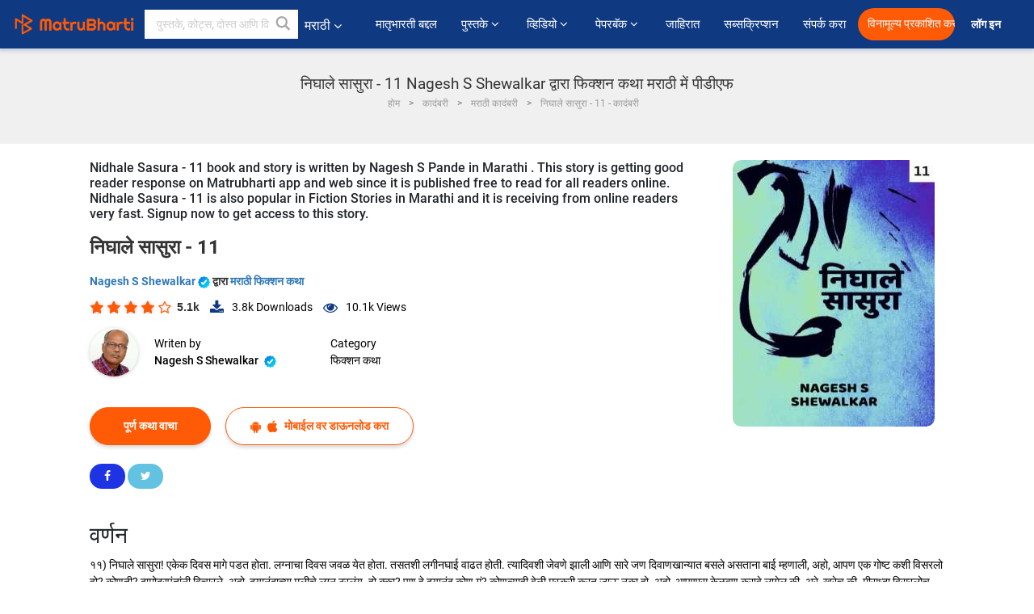

--- FILE ---
content_type: text/html; charset=utf-8
request_url: https://www.google.com/recaptcha/api2/anchor?ar=1&k=6LdW8rcrAAAAAEZUXX8yh4UZDLeW4UN6-85BZ7Ie&co=aHR0cHM6Ly9tYXJhdGhpLm1hdHJ1YmhhcnRpLmNvbTo0NDM.&hl=en&v=N67nZn4AqZkNcbeMu4prBgzg&size=normal&anchor-ms=20000&execute-ms=30000&cb=oim0r9fakhcl
body_size: 49097
content:
<!DOCTYPE HTML><html dir="ltr" lang="en"><head><meta http-equiv="Content-Type" content="text/html; charset=UTF-8">
<meta http-equiv="X-UA-Compatible" content="IE=edge">
<title>reCAPTCHA</title>
<style type="text/css">
/* cyrillic-ext */
@font-face {
  font-family: 'Roboto';
  font-style: normal;
  font-weight: 400;
  font-stretch: 100%;
  src: url(//fonts.gstatic.com/s/roboto/v48/KFO7CnqEu92Fr1ME7kSn66aGLdTylUAMa3GUBHMdazTgWw.woff2) format('woff2');
  unicode-range: U+0460-052F, U+1C80-1C8A, U+20B4, U+2DE0-2DFF, U+A640-A69F, U+FE2E-FE2F;
}
/* cyrillic */
@font-face {
  font-family: 'Roboto';
  font-style: normal;
  font-weight: 400;
  font-stretch: 100%;
  src: url(//fonts.gstatic.com/s/roboto/v48/KFO7CnqEu92Fr1ME7kSn66aGLdTylUAMa3iUBHMdazTgWw.woff2) format('woff2');
  unicode-range: U+0301, U+0400-045F, U+0490-0491, U+04B0-04B1, U+2116;
}
/* greek-ext */
@font-face {
  font-family: 'Roboto';
  font-style: normal;
  font-weight: 400;
  font-stretch: 100%;
  src: url(//fonts.gstatic.com/s/roboto/v48/KFO7CnqEu92Fr1ME7kSn66aGLdTylUAMa3CUBHMdazTgWw.woff2) format('woff2');
  unicode-range: U+1F00-1FFF;
}
/* greek */
@font-face {
  font-family: 'Roboto';
  font-style: normal;
  font-weight: 400;
  font-stretch: 100%;
  src: url(//fonts.gstatic.com/s/roboto/v48/KFO7CnqEu92Fr1ME7kSn66aGLdTylUAMa3-UBHMdazTgWw.woff2) format('woff2');
  unicode-range: U+0370-0377, U+037A-037F, U+0384-038A, U+038C, U+038E-03A1, U+03A3-03FF;
}
/* math */
@font-face {
  font-family: 'Roboto';
  font-style: normal;
  font-weight: 400;
  font-stretch: 100%;
  src: url(//fonts.gstatic.com/s/roboto/v48/KFO7CnqEu92Fr1ME7kSn66aGLdTylUAMawCUBHMdazTgWw.woff2) format('woff2');
  unicode-range: U+0302-0303, U+0305, U+0307-0308, U+0310, U+0312, U+0315, U+031A, U+0326-0327, U+032C, U+032F-0330, U+0332-0333, U+0338, U+033A, U+0346, U+034D, U+0391-03A1, U+03A3-03A9, U+03B1-03C9, U+03D1, U+03D5-03D6, U+03F0-03F1, U+03F4-03F5, U+2016-2017, U+2034-2038, U+203C, U+2040, U+2043, U+2047, U+2050, U+2057, U+205F, U+2070-2071, U+2074-208E, U+2090-209C, U+20D0-20DC, U+20E1, U+20E5-20EF, U+2100-2112, U+2114-2115, U+2117-2121, U+2123-214F, U+2190, U+2192, U+2194-21AE, U+21B0-21E5, U+21F1-21F2, U+21F4-2211, U+2213-2214, U+2216-22FF, U+2308-230B, U+2310, U+2319, U+231C-2321, U+2336-237A, U+237C, U+2395, U+239B-23B7, U+23D0, U+23DC-23E1, U+2474-2475, U+25AF, U+25B3, U+25B7, U+25BD, U+25C1, U+25CA, U+25CC, U+25FB, U+266D-266F, U+27C0-27FF, U+2900-2AFF, U+2B0E-2B11, U+2B30-2B4C, U+2BFE, U+3030, U+FF5B, U+FF5D, U+1D400-1D7FF, U+1EE00-1EEFF;
}
/* symbols */
@font-face {
  font-family: 'Roboto';
  font-style: normal;
  font-weight: 400;
  font-stretch: 100%;
  src: url(//fonts.gstatic.com/s/roboto/v48/KFO7CnqEu92Fr1ME7kSn66aGLdTylUAMaxKUBHMdazTgWw.woff2) format('woff2');
  unicode-range: U+0001-000C, U+000E-001F, U+007F-009F, U+20DD-20E0, U+20E2-20E4, U+2150-218F, U+2190, U+2192, U+2194-2199, U+21AF, U+21E6-21F0, U+21F3, U+2218-2219, U+2299, U+22C4-22C6, U+2300-243F, U+2440-244A, U+2460-24FF, U+25A0-27BF, U+2800-28FF, U+2921-2922, U+2981, U+29BF, U+29EB, U+2B00-2BFF, U+4DC0-4DFF, U+FFF9-FFFB, U+10140-1018E, U+10190-1019C, U+101A0, U+101D0-101FD, U+102E0-102FB, U+10E60-10E7E, U+1D2C0-1D2D3, U+1D2E0-1D37F, U+1F000-1F0FF, U+1F100-1F1AD, U+1F1E6-1F1FF, U+1F30D-1F30F, U+1F315, U+1F31C, U+1F31E, U+1F320-1F32C, U+1F336, U+1F378, U+1F37D, U+1F382, U+1F393-1F39F, U+1F3A7-1F3A8, U+1F3AC-1F3AF, U+1F3C2, U+1F3C4-1F3C6, U+1F3CA-1F3CE, U+1F3D4-1F3E0, U+1F3ED, U+1F3F1-1F3F3, U+1F3F5-1F3F7, U+1F408, U+1F415, U+1F41F, U+1F426, U+1F43F, U+1F441-1F442, U+1F444, U+1F446-1F449, U+1F44C-1F44E, U+1F453, U+1F46A, U+1F47D, U+1F4A3, U+1F4B0, U+1F4B3, U+1F4B9, U+1F4BB, U+1F4BF, U+1F4C8-1F4CB, U+1F4D6, U+1F4DA, U+1F4DF, U+1F4E3-1F4E6, U+1F4EA-1F4ED, U+1F4F7, U+1F4F9-1F4FB, U+1F4FD-1F4FE, U+1F503, U+1F507-1F50B, U+1F50D, U+1F512-1F513, U+1F53E-1F54A, U+1F54F-1F5FA, U+1F610, U+1F650-1F67F, U+1F687, U+1F68D, U+1F691, U+1F694, U+1F698, U+1F6AD, U+1F6B2, U+1F6B9-1F6BA, U+1F6BC, U+1F6C6-1F6CF, U+1F6D3-1F6D7, U+1F6E0-1F6EA, U+1F6F0-1F6F3, U+1F6F7-1F6FC, U+1F700-1F7FF, U+1F800-1F80B, U+1F810-1F847, U+1F850-1F859, U+1F860-1F887, U+1F890-1F8AD, U+1F8B0-1F8BB, U+1F8C0-1F8C1, U+1F900-1F90B, U+1F93B, U+1F946, U+1F984, U+1F996, U+1F9E9, U+1FA00-1FA6F, U+1FA70-1FA7C, U+1FA80-1FA89, U+1FA8F-1FAC6, U+1FACE-1FADC, U+1FADF-1FAE9, U+1FAF0-1FAF8, U+1FB00-1FBFF;
}
/* vietnamese */
@font-face {
  font-family: 'Roboto';
  font-style: normal;
  font-weight: 400;
  font-stretch: 100%;
  src: url(//fonts.gstatic.com/s/roboto/v48/KFO7CnqEu92Fr1ME7kSn66aGLdTylUAMa3OUBHMdazTgWw.woff2) format('woff2');
  unicode-range: U+0102-0103, U+0110-0111, U+0128-0129, U+0168-0169, U+01A0-01A1, U+01AF-01B0, U+0300-0301, U+0303-0304, U+0308-0309, U+0323, U+0329, U+1EA0-1EF9, U+20AB;
}
/* latin-ext */
@font-face {
  font-family: 'Roboto';
  font-style: normal;
  font-weight: 400;
  font-stretch: 100%;
  src: url(//fonts.gstatic.com/s/roboto/v48/KFO7CnqEu92Fr1ME7kSn66aGLdTylUAMa3KUBHMdazTgWw.woff2) format('woff2');
  unicode-range: U+0100-02BA, U+02BD-02C5, U+02C7-02CC, U+02CE-02D7, U+02DD-02FF, U+0304, U+0308, U+0329, U+1D00-1DBF, U+1E00-1E9F, U+1EF2-1EFF, U+2020, U+20A0-20AB, U+20AD-20C0, U+2113, U+2C60-2C7F, U+A720-A7FF;
}
/* latin */
@font-face {
  font-family: 'Roboto';
  font-style: normal;
  font-weight: 400;
  font-stretch: 100%;
  src: url(//fonts.gstatic.com/s/roboto/v48/KFO7CnqEu92Fr1ME7kSn66aGLdTylUAMa3yUBHMdazQ.woff2) format('woff2');
  unicode-range: U+0000-00FF, U+0131, U+0152-0153, U+02BB-02BC, U+02C6, U+02DA, U+02DC, U+0304, U+0308, U+0329, U+2000-206F, U+20AC, U+2122, U+2191, U+2193, U+2212, U+2215, U+FEFF, U+FFFD;
}
/* cyrillic-ext */
@font-face {
  font-family: 'Roboto';
  font-style: normal;
  font-weight: 500;
  font-stretch: 100%;
  src: url(//fonts.gstatic.com/s/roboto/v48/KFO7CnqEu92Fr1ME7kSn66aGLdTylUAMa3GUBHMdazTgWw.woff2) format('woff2');
  unicode-range: U+0460-052F, U+1C80-1C8A, U+20B4, U+2DE0-2DFF, U+A640-A69F, U+FE2E-FE2F;
}
/* cyrillic */
@font-face {
  font-family: 'Roboto';
  font-style: normal;
  font-weight: 500;
  font-stretch: 100%;
  src: url(//fonts.gstatic.com/s/roboto/v48/KFO7CnqEu92Fr1ME7kSn66aGLdTylUAMa3iUBHMdazTgWw.woff2) format('woff2');
  unicode-range: U+0301, U+0400-045F, U+0490-0491, U+04B0-04B1, U+2116;
}
/* greek-ext */
@font-face {
  font-family: 'Roboto';
  font-style: normal;
  font-weight: 500;
  font-stretch: 100%;
  src: url(//fonts.gstatic.com/s/roboto/v48/KFO7CnqEu92Fr1ME7kSn66aGLdTylUAMa3CUBHMdazTgWw.woff2) format('woff2');
  unicode-range: U+1F00-1FFF;
}
/* greek */
@font-face {
  font-family: 'Roboto';
  font-style: normal;
  font-weight: 500;
  font-stretch: 100%;
  src: url(//fonts.gstatic.com/s/roboto/v48/KFO7CnqEu92Fr1ME7kSn66aGLdTylUAMa3-UBHMdazTgWw.woff2) format('woff2');
  unicode-range: U+0370-0377, U+037A-037F, U+0384-038A, U+038C, U+038E-03A1, U+03A3-03FF;
}
/* math */
@font-face {
  font-family: 'Roboto';
  font-style: normal;
  font-weight: 500;
  font-stretch: 100%;
  src: url(//fonts.gstatic.com/s/roboto/v48/KFO7CnqEu92Fr1ME7kSn66aGLdTylUAMawCUBHMdazTgWw.woff2) format('woff2');
  unicode-range: U+0302-0303, U+0305, U+0307-0308, U+0310, U+0312, U+0315, U+031A, U+0326-0327, U+032C, U+032F-0330, U+0332-0333, U+0338, U+033A, U+0346, U+034D, U+0391-03A1, U+03A3-03A9, U+03B1-03C9, U+03D1, U+03D5-03D6, U+03F0-03F1, U+03F4-03F5, U+2016-2017, U+2034-2038, U+203C, U+2040, U+2043, U+2047, U+2050, U+2057, U+205F, U+2070-2071, U+2074-208E, U+2090-209C, U+20D0-20DC, U+20E1, U+20E5-20EF, U+2100-2112, U+2114-2115, U+2117-2121, U+2123-214F, U+2190, U+2192, U+2194-21AE, U+21B0-21E5, U+21F1-21F2, U+21F4-2211, U+2213-2214, U+2216-22FF, U+2308-230B, U+2310, U+2319, U+231C-2321, U+2336-237A, U+237C, U+2395, U+239B-23B7, U+23D0, U+23DC-23E1, U+2474-2475, U+25AF, U+25B3, U+25B7, U+25BD, U+25C1, U+25CA, U+25CC, U+25FB, U+266D-266F, U+27C0-27FF, U+2900-2AFF, U+2B0E-2B11, U+2B30-2B4C, U+2BFE, U+3030, U+FF5B, U+FF5D, U+1D400-1D7FF, U+1EE00-1EEFF;
}
/* symbols */
@font-face {
  font-family: 'Roboto';
  font-style: normal;
  font-weight: 500;
  font-stretch: 100%;
  src: url(//fonts.gstatic.com/s/roboto/v48/KFO7CnqEu92Fr1ME7kSn66aGLdTylUAMaxKUBHMdazTgWw.woff2) format('woff2');
  unicode-range: U+0001-000C, U+000E-001F, U+007F-009F, U+20DD-20E0, U+20E2-20E4, U+2150-218F, U+2190, U+2192, U+2194-2199, U+21AF, U+21E6-21F0, U+21F3, U+2218-2219, U+2299, U+22C4-22C6, U+2300-243F, U+2440-244A, U+2460-24FF, U+25A0-27BF, U+2800-28FF, U+2921-2922, U+2981, U+29BF, U+29EB, U+2B00-2BFF, U+4DC0-4DFF, U+FFF9-FFFB, U+10140-1018E, U+10190-1019C, U+101A0, U+101D0-101FD, U+102E0-102FB, U+10E60-10E7E, U+1D2C0-1D2D3, U+1D2E0-1D37F, U+1F000-1F0FF, U+1F100-1F1AD, U+1F1E6-1F1FF, U+1F30D-1F30F, U+1F315, U+1F31C, U+1F31E, U+1F320-1F32C, U+1F336, U+1F378, U+1F37D, U+1F382, U+1F393-1F39F, U+1F3A7-1F3A8, U+1F3AC-1F3AF, U+1F3C2, U+1F3C4-1F3C6, U+1F3CA-1F3CE, U+1F3D4-1F3E0, U+1F3ED, U+1F3F1-1F3F3, U+1F3F5-1F3F7, U+1F408, U+1F415, U+1F41F, U+1F426, U+1F43F, U+1F441-1F442, U+1F444, U+1F446-1F449, U+1F44C-1F44E, U+1F453, U+1F46A, U+1F47D, U+1F4A3, U+1F4B0, U+1F4B3, U+1F4B9, U+1F4BB, U+1F4BF, U+1F4C8-1F4CB, U+1F4D6, U+1F4DA, U+1F4DF, U+1F4E3-1F4E6, U+1F4EA-1F4ED, U+1F4F7, U+1F4F9-1F4FB, U+1F4FD-1F4FE, U+1F503, U+1F507-1F50B, U+1F50D, U+1F512-1F513, U+1F53E-1F54A, U+1F54F-1F5FA, U+1F610, U+1F650-1F67F, U+1F687, U+1F68D, U+1F691, U+1F694, U+1F698, U+1F6AD, U+1F6B2, U+1F6B9-1F6BA, U+1F6BC, U+1F6C6-1F6CF, U+1F6D3-1F6D7, U+1F6E0-1F6EA, U+1F6F0-1F6F3, U+1F6F7-1F6FC, U+1F700-1F7FF, U+1F800-1F80B, U+1F810-1F847, U+1F850-1F859, U+1F860-1F887, U+1F890-1F8AD, U+1F8B0-1F8BB, U+1F8C0-1F8C1, U+1F900-1F90B, U+1F93B, U+1F946, U+1F984, U+1F996, U+1F9E9, U+1FA00-1FA6F, U+1FA70-1FA7C, U+1FA80-1FA89, U+1FA8F-1FAC6, U+1FACE-1FADC, U+1FADF-1FAE9, U+1FAF0-1FAF8, U+1FB00-1FBFF;
}
/* vietnamese */
@font-face {
  font-family: 'Roboto';
  font-style: normal;
  font-weight: 500;
  font-stretch: 100%;
  src: url(//fonts.gstatic.com/s/roboto/v48/KFO7CnqEu92Fr1ME7kSn66aGLdTylUAMa3OUBHMdazTgWw.woff2) format('woff2');
  unicode-range: U+0102-0103, U+0110-0111, U+0128-0129, U+0168-0169, U+01A0-01A1, U+01AF-01B0, U+0300-0301, U+0303-0304, U+0308-0309, U+0323, U+0329, U+1EA0-1EF9, U+20AB;
}
/* latin-ext */
@font-face {
  font-family: 'Roboto';
  font-style: normal;
  font-weight: 500;
  font-stretch: 100%;
  src: url(//fonts.gstatic.com/s/roboto/v48/KFO7CnqEu92Fr1ME7kSn66aGLdTylUAMa3KUBHMdazTgWw.woff2) format('woff2');
  unicode-range: U+0100-02BA, U+02BD-02C5, U+02C7-02CC, U+02CE-02D7, U+02DD-02FF, U+0304, U+0308, U+0329, U+1D00-1DBF, U+1E00-1E9F, U+1EF2-1EFF, U+2020, U+20A0-20AB, U+20AD-20C0, U+2113, U+2C60-2C7F, U+A720-A7FF;
}
/* latin */
@font-face {
  font-family: 'Roboto';
  font-style: normal;
  font-weight: 500;
  font-stretch: 100%;
  src: url(//fonts.gstatic.com/s/roboto/v48/KFO7CnqEu92Fr1ME7kSn66aGLdTylUAMa3yUBHMdazQ.woff2) format('woff2');
  unicode-range: U+0000-00FF, U+0131, U+0152-0153, U+02BB-02BC, U+02C6, U+02DA, U+02DC, U+0304, U+0308, U+0329, U+2000-206F, U+20AC, U+2122, U+2191, U+2193, U+2212, U+2215, U+FEFF, U+FFFD;
}
/* cyrillic-ext */
@font-face {
  font-family: 'Roboto';
  font-style: normal;
  font-weight: 900;
  font-stretch: 100%;
  src: url(//fonts.gstatic.com/s/roboto/v48/KFO7CnqEu92Fr1ME7kSn66aGLdTylUAMa3GUBHMdazTgWw.woff2) format('woff2');
  unicode-range: U+0460-052F, U+1C80-1C8A, U+20B4, U+2DE0-2DFF, U+A640-A69F, U+FE2E-FE2F;
}
/* cyrillic */
@font-face {
  font-family: 'Roboto';
  font-style: normal;
  font-weight: 900;
  font-stretch: 100%;
  src: url(//fonts.gstatic.com/s/roboto/v48/KFO7CnqEu92Fr1ME7kSn66aGLdTylUAMa3iUBHMdazTgWw.woff2) format('woff2');
  unicode-range: U+0301, U+0400-045F, U+0490-0491, U+04B0-04B1, U+2116;
}
/* greek-ext */
@font-face {
  font-family: 'Roboto';
  font-style: normal;
  font-weight: 900;
  font-stretch: 100%;
  src: url(//fonts.gstatic.com/s/roboto/v48/KFO7CnqEu92Fr1ME7kSn66aGLdTylUAMa3CUBHMdazTgWw.woff2) format('woff2');
  unicode-range: U+1F00-1FFF;
}
/* greek */
@font-face {
  font-family: 'Roboto';
  font-style: normal;
  font-weight: 900;
  font-stretch: 100%;
  src: url(//fonts.gstatic.com/s/roboto/v48/KFO7CnqEu92Fr1ME7kSn66aGLdTylUAMa3-UBHMdazTgWw.woff2) format('woff2');
  unicode-range: U+0370-0377, U+037A-037F, U+0384-038A, U+038C, U+038E-03A1, U+03A3-03FF;
}
/* math */
@font-face {
  font-family: 'Roboto';
  font-style: normal;
  font-weight: 900;
  font-stretch: 100%;
  src: url(//fonts.gstatic.com/s/roboto/v48/KFO7CnqEu92Fr1ME7kSn66aGLdTylUAMawCUBHMdazTgWw.woff2) format('woff2');
  unicode-range: U+0302-0303, U+0305, U+0307-0308, U+0310, U+0312, U+0315, U+031A, U+0326-0327, U+032C, U+032F-0330, U+0332-0333, U+0338, U+033A, U+0346, U+034D, U+0391-03A1, U+03A3-03A9, U+03B1-03C9, U+03D1, U+03D5-03D6, U+03F0-03F1, U+03F4-03F5, U+2016-2017, U+2034-2038, U+203C, U+2040, U+2043, U+2047, U+2050, U+2057, U+205F, U+2070-2071, U+2074-208E, U+2090-209C, U+20D0-20DC, U+20E1, U+20E5-20EF, U+2100-2112, U+2114-2115, U+2117-2121, U+2123-214F, U+2190, U+2192, U+2194-21AE, U+21B0-21E5, U+21F1-21F2, U+21F4-2211, U+2213-2214, U+2216-22FF, U+2308-230B, U+2310, U+2319, U+231C-2321, U+2336-237A, U+237C, U+2395, U+239B-23B7, U+23D0, U+23DC-23E1, U+2474-2475, U+25AF, U+25B3, U+25B7, U+25BD, U+25C1, U+25CA, U+25CC, U+25FB, U+266D-266F, U+27C0-27FF, U+2900-2AFF, U+2B0E-2B11, U+2B30-2B4C, U+2BFE, U+3030, U+FF5B, U+FF5D, U+1D400-1D7FF, U+1EE00-1EEFF;
}
/* symbols */
@font-face {
  font-family: 'Roboto';
  font-style: normal;
  font-weight: 900;
  font-stretch: 100%;
  src: url(//fonts.gstatic.com/s/roboto/v48/KFO7CnqEu92Fr1ME7kSn66aGLdTylUAMaxKUBHMdazTgWw.woff2) format('woff2');
  unicode-range: U+0001-000C, U+000E-001F, U+007F-009F, U+20DD-20E0, U+20E2-20E4, U+2150-218F, U+2190, U+2192, U+2194-2199, U+21AF, U+21E6-21F0, U+21F3, U+2218-2219, U+2299, U+22C4-22C6, U+2300-243F, U+2440-244A, U+2460-24FF, U+25A0-27BF, U+2800-28FF, U+2921-2922, U+2981, U+29BF, U+29EB, U+2B00-2BFF, U+4DC0-4DFF, U+FFF9-FFFB, U+10140-1018E, U+10190-1019C, U+101A0, U+101D0-101FD, U+102E0-102FB, U+10E60-10E7E, U+1D2C0-1D2D3, U+1D2E0-1D37F, U+1F000-1F0FF, U+1F100-1F1AD, U+1F1E6-1F1FF, U+1F30D-1F30F, U+1F315, U+1F31C, U+1F31E, U+1F320-1F32C, U+1F336, U+1F378, U+1F37D, U+1F382, U+1F393-1F39F, U+1F3A7-1F3A8, U+1F3AC-1F3AF, U+1F3C2, U+1F3C4-1F3C6, U+1F3CA-1F3CE, U+1F3D4-1F3E0, U+1F3ED, U+1F3F1-1F3F3, U+1F3F5-1F3F7, U+1F408, U+1F415, U+1F41F, U+1F426, U+1F43F, U+1F441-1F442, U+1F444, U+1F446-1F449, U+1F44C-1F44E, U+1F453, U+1F46A, U+1F47D, U+1F4A3, U+1F4B0, U+1F4B3, U+1F4B9, U+1F4BB, U+1F4BF, U+1F4C8-1F4CB, U+1F4D6, U+1F4DA, U+1F4DF, U+1F4E3-1F4E6, U+1F4EA-1F4ED, U+1F4F7, U+1F4F9-1F4FB, U+1F4FD-1F4FE, U+1F503, U+1F507-1F50B, U+1F50D, U+1F512-1F513, U+1F53E-1F54A, U+1F54F-1F5FA, U+1F610, U+1F650-1F67F, U+1F687, U+1F68D, U+1F691, U+1F694, U+1F698, U+1F6AD, U+1F6B2, U+1F6B9-1F6BA, U+1F6BC, U+1F6C6-1F6CF, U+1F6D3-1F6D7, U+1F6E0-1F6EA, U+1F6F0-1F6F3, U+1F6F7-1F6FC, U+1F700-1F7FF, U+1F800-1F80B, U+1F810-1F847, U+1F850-1F859, U+1F860-1F887, U+1F890-1F8AD, U+1F8B0-1F8BB, U+1F8C0-1F8C1, U+1F900-1F90B, U+1F93B, U+1F946, U+1F984, U+1F996, U+1F9E9, U+1FA00-1FA6F, U+1FA70-1FA7C, U+1FA80-1FA89, U+1FA8F-1FAC6, U+1FACE-1FADC, U+1FADF-1FAE9, U+1FAF0-1FAF8, U+1FB00-1FBFF;
}
/* vietnamese */
@font-face {
  font-family: 'Roboto';
  font-style: normal;
  font-weight: 900;
  font-stretch: 100%;
  src: url(//fonts.gstatic.com/s/roboto/v48/KFO7CnqEu92Fr1ME7kSn66aGLdTylUAMa3OUBHMdazTgWw.woff2) format('woff2');
  unicode-range: U+0102-0103, U+0110-0111, U+0128-0129, U+0168-0169, U+01A0-01A1, U+01AF-01B0, U+0300-0301, U+0303-0304, U+0308-0309, U+0323, U+0329, U+1EA0-1EF9, U+20AB;
}
/* latin-ext */
@font-face {
  font-family: 'Roboto';
  font-style: normal;
  font-weight: 900;
  font-stretch: 100%;
  src: url(//fonts.gstatic.com/s/roboto/v48/KFO7CnqEu92Fr1ME7kSn66aGLdTylUAMa3KUBHMdazTgWw.woff2) format('woff2');
  unicode-range: U+0100-02BA, U+02BD-02C5, U+02C7-02CC, U+02CE-02D7, U+02DD-02FF, U+0304, U+0308, U+0329, U+1D00-1DBF, U+1E00-1E9F, U+1EF2-1EFF, U+2020, U+20A0-20AB, U+20AD-20C0, U+2113, U+2C60-2C7F, U+A720-A7FF;
}
/* latin */
@font-face {
  font-family: 'Roboto';
  font-style: normal;
  font-weight: 900;
  font-stretch: 100%;
  src: url(//fonts.gstatic.com/s/roboto/v48/KFO7CnqEu92Fr1ME7kSn66aGLdTylUAMa3yUBHMdazQ.woff2) format('woff2');
  unicode-range: U+0000-00FF, U+0131, U+0152-0153, U+02BB-02BC, U+02C6, U+02DA, U+02DC, U+0304, U+0308, U+0329, U+2000-206F, U+20AC, U+2122, U+2191, U+2193, U+2212, U+2215, U+FEFF, U+FFFD;
}

</style>
<link rel="stylesheet" type="text/css" href="https://www.gstatic.com/recaptcha/releases/N67nZn4AqZkNcbeMu4prBgzg/styles__ltr.css">
<script nonce="e-I28tROsc6CDBUnGiRSZA" type="text/javascript">window['__recaptcha_api'] = 'https://www.google.com/recaptcha/api2/';</script>
<script type="text/javascript" src="https://www.gstatic.com/recaptcha/releases/N67nZn4AqZkNcbeMu4prBgzg/recaptcha__en.js" nonce="e-I28tROsc6CDBUnGiRSZA">
      
    </script></head>
<body><div id="rc-anchor-alert" class="rc-anchor-alert"></div>
<input type="hidden" id="recaptcha-token" value="[base64]">
<script type="text/javascript" nonce="e-I28tROsc6CDBUnGiRSZA">
      recaptcha.anchor.Main.init("[\x22ainput\x22,[\x22bgdata\x22,\x22\x22,\[base64]/[base64]/[base64]/bmV3IHJbeF0oY1swXSk6RT09Mj9uZXcgclt4XShjWzBdLGNbMV0pOkU9PTM/bmV3IHJbeF0oY1swXSxjWzFdLGNbMl0pOkU9PTQ/[base64]/[base64]/[base64]/[base64]/[base64]/[base64]/[base64]/[base64]\x22,\[base64]\\u003d\\u003d\x22,\x22w6IsCG0dOSx0wpXCojQRcX7CsXUyKsKVWBcsOUhpfw91MsODw4bCqcKgw4Fsw7E8bcKmNcObwqVBwrHDjcOkLgwKAjnDjcONw6hKZcOQwqXCmEZiw5TDpxHCqsKDFsKFw5NOHkM/EjtNwrJoZALDnsKNOcOmSMK4dsKkwpTDv8OYeGhTChHCnMOcUX/Cp0XDnwAow6hbCMOxwotHw4rCkm5xw7HDhMKAwrZUA8KEwpnCk3PDvMK9w7ZzLDQFwrPCocO6wrPCiSg3WVQEKWPCjcKmwrHCqMOPwp1Kw7IQw5TChMOJw4FWd0/Cj1/DpmBsUUvDtcKuBsKCG2lNw6HDjkAWSiTCgsKUwoEWbcOddQRyB1hAwr1IwpDCq8O7w6nDtBA6w7bCtMOCw4/[base64]/A8KKEUzDnMOIKCAbw43DnsKuJMOCMnrCqD/DmMK/wq7DhkkwbWwvwo0Swrkmw7TCh0bDrcKcwrHDgRQ0EQMfwqIuFgcdbizCkMOyNsKqN3BtADbDvMK7JlfDjcKraU7DgMOkOcO5wrQLwqAKdS/CvMKCwoLChMOQw6nDhcOgw7LClMO9wqvChMOGcMOYcwDDv1bCisOAdMOiwqwNagNRGSTDkBEyUFnCkz0Dw4EmbVtFMsKNwrnDsMOgwr7Cg2jDtnLCpHtgTMOpeMKuwoloFn/Cim9fw5h6wrPClidgwobCmjDDn3M7WTzDohnDjzZIw4gxbcK5GcKSLWPDiMOXwpHCpMK4wrnDgcOfLcKrasOgwpN+wp3DicKIwpITwpzDrMKJBkPCqwk/wrHDuxDCv2fCisK0wrMJwoDComTCqxVYJcOiw6fChsOeLRDCjsOXwrQqw4jChjfCh8OEfMOIwqrDgsKswqc/AsOEBcO8w6fDqjfCqMOiwq/Cq2TDgTgARcO4ScK1WcKhw5gLwq/Doic8FsO2w4nCrFc+G8O3wprDu8OQGcKnw53DlsOmw41pak9GwooHAsKnw5rDsjkawqvDnm/CswLDtsK7w7kPZ8KVwqVSJiJFw53DpFJwTWUqd8KXUcO9ZBTChnnCgmsrCRsUw7jCuGgJI8KqNcO1ZDLDtU5TPsKtw7MsbsO1wqVyV8KbwrTCg0wnQl9WNjsNPcKSw7TDrsKffMKsw5lEw4HCvDTCujhNw5/Cs0DCjsKWwqENwrHDmmjCtlJvwp4+w7TDvBYCw4MOw5XCrHjCjAFUKUp2ZXtcwqbCtsO/dcKDbTgiS8ObwqHCuMOgw5fCvsOlwpwhGy/DpD4Ew58RZ8Oswr3DqULDr8KSw4sswpLCqsKEdiPCi8Kfw7XCuGkDKkfCocONwplJIE1MVsOiw47DgcOvSFQ9wp3CmsOLw4PDr8KIwqo/[base64]/Dsmcjwqwdw6jChxVeacK2UxtUwpleF8OWw7wYw73Cvl8qwqbDhsOUMjLDmi3Dh0h0wqYGCMKhw6o/wpLCkMKiw6jCl2ZxV8KoZcOGKwfCtyXDh8KmwpFPaMO7w4wfcsKaw4pewq5ocsKmMVPDp33CrsKOFQYsw7suMi/[base64]/DvcOTw6IbbF/CjMOcwq50TMKVwqLDilXDjG9owqkyw7AmwqnCi1t8w7nDt33DrsODS1sVHzcJw4/[base64]/DmsKTw4Z5w5USQsKpw74uwqnCs8ONw68RNXNYWzjDicKJKz/CssKOw6TCosK0w7ATDsOHW0pwSBnDk8Opwr1ZI13ClcKawrJyTTFHwpsfOkrDnQ/CgnQzw6/DiFbCk8OMM8KLw5Uew6sCdC8tewdBw6zDvhVHw43CqCLCug9daR7CscOJPmHCusOnYsO9wrYgwqvCtEFYwrMqw5pZw7nChcO5e03CmMKJw4nDtg3DkMOvw63DhsKFXsKvw4nCtx87McKXw491EndTw5rDujzCvQs4CwTCrC7CvBlaOMKYCwMew45IwrF9wq/[base64]/DiMK7F8KyBcOSMzLCoTgCw5rDsMOYwrHCgcKuPsO8JS8+woRYHwDDq8OPwq1Ew6DDpm3DmkvCvMOWZcOdw5BZw7Fze0rCpm3DriVqSTzCnH7DkMKcNCjDsX94w4DCt8KJw7rCjWtAwr1JKG7DnDJRw4jDpcOxLsOOZgstD2DCqgXDrcOAw6HDrcOGwovCvsO/w5x8w7fClsKlRAISwq9MwrPCm13DkMKmw6ohQMO3w4FrE8K4w4tVw7EtAl3DpMKBPsOWD8KDwrrDtcOSwptdf305w7/DoWBcT3TCn8K3Fh9yw4vDksK/wqlHTMOqMmVBNsK0O8OUwpnCoMKxKMKKwqDDtcKQRMKVIMOGTzBnw4wrZTI9RMONZXhTdkbCl8KGw78SWTtwH8KOw47ChyUvNRpULcOlw5/Cq8OEwoLDtsKFFsO0w6PDvcK1byXCtsObw4jDhsO1wqhtIMO2w57CmzLDuR/Cu8KHw6LDsSrDgUoeP0Esw5cSCcOGBMOdw5ANw7U1wrfCi8Orw5gqw4nDvFEFw7g3acKpcS3DunlBwrlBw7dXTUTCuxMawoNMS8OCwpFaScODwotSw6RRR8OfAnwjesOCHsKIJ2M2w4EiflXCgsKMEMK9w7nDs1/DgkXDksO0w77DmHRWRMOew6zCkcOLY8Oqwqwjwq3DrcOLZsKxRcOdw47Do8O0HFwGw7stPcKuRsOSw7PCgMOgDygrF8KoK8K2wr4OwpXDo8O6BMKHdcKEDW3Du8Kdwol+YMKvFiNCM8OEw5ZWwqgDfMOgPMOPwr9cwq0ewoTDk8O+UxXDjMO3w6keFj/DuMOaMcO+TXPDuFXCoMObbXIhLMOiM8KQJAw2OMO7AcOPWcKYecOZByYyBmMBfcONRSgBYx7Dl0pxw4t0UB5NbcOsRXnCn2UAw5wuw55MRXtpw5vCu8KDYWpUwrd5w71Uw6bDqBLDiFPCssKiexfCmGDCqMO/[base64]/W8KALxxhXUfDkwPDgsKyESDCusO6w77CsMOBwqfCsULCo3kBwqPDhgAvUjPCpXQEw43DulHDhRpZWzbDo1wlJsK7w6AgKVzCpsK6BsO+wp7CqcKEwprCt8KVwpoaw5prwo/[base64]/CmjYTV0nDmgnCp8OYwocxw5bDpMOZRMODwpchw77Cikoxw5DDm2fCn1dgw5hnw5pHesKlacO2WMKTwpNDw6LCjXBBwpzCszBMw6cpw71lBsO6w58besKdcsOKwpcTdcK9DzPDth/[base64]/CvEZ3NHzCqGHDssOdw5/[base64]/DmsKmwoTCtAJqKFDCjcKnBcKKw6R5VXhZE8K6MMKRCy1nFlTDi8O7TXwmwpFgwpM/A8Krw7DDu8OlHcOQwpxUQMOlwqPCoG/[base64]/DmQbCnMOhHA7Dm8K2WwxiwoTDpcKawrtewrDCmS3CpMOyw65Gw5/CncO6M8Odw7cEdkwpI2rDjMKNOMKMw7TClHbDhMKswo/CsMKkwqrDpTU7By7ClFXCumMOFClgwq0qc8KGF1dPw7zCphLDmWTCi8KhWMKjwr0wVMKFwo3Cp0TDuisZwqrCgsK/fXgEwpzCt11AUsKCM13DucOXPcOAwoUkwpUowqwbw53DsArDnsKZw7IFw4HCv8Osw4lWJSjCmSTCg8O6w59Xw67CiGbCn8OTwrjCuiFoQMKswo5lw5BPw7ZMSU7DvlNbfTjCqcOJwrnCjl9qwp5aw5okwqPClMOpVMK0YV/DosOEwq/DmsOxDsOdclzDrwB+SsKRdWpIw4vDuXjDhcOjw41oIlhbwpcxw6PChcKCw6DDiMKpw5ZzBsOZw4JMw5fCt8OpOMO7woc5ZmzCvxPCqcK+worDmwocwppldcOywqLDrcKLY8ORw4psw6LCr1MLISsTJlgwMHfCtcOVwpR1WnXDmcOhMx/[base64]/DrAE+fGPDqsOqwrJhRcK4e8K5wocJEMO5w7I0T30BwqzDjMKDPG7ChsOAwp/Dm8KpUiVNw5lgDj9fAgbDtyRjQVVJwq/[base64]/[base64]/Dk0MlJMK4YsOiXHoIwrPDj21aw5sBUjgwNVwUF8ORd2Y9wqsxwrPCiSUQRTLDrwTCtMKzVXAow6gswqJCEcKwNAomwoLDjcOBw6Jvw53DlHHDscOeEz8Tbh8Uw7ozYMK5w4zCkCsSw73Cqx4hVBvDlMObw4TCo8OZwoY9wrLDmBgMwrXCpsOAS8K6wphOw4PDsA/DmcKVM3pQMMKzwrcuQFYZw6wiNU8QFsO4BMOjw4DCmcONIgsVERwbAsKSw69uwq1INBDDlSQtw4HDqlQwwrkqw67CmB8cIkjDm8OWwp1pbMO9w4fClyvDusOxwrPCv8KgAsOWwrLDsXgvw6FfYsKgwrnDp8KJBCIJw7fCgSTCqcK3CE7Dt8OpwrPCl8Olwo/DnUXDnMOFwpvCqVQsIRUSRTZCMsKNHlhAXQRxdwHCvjHCn0d3w4rDsSsRFsOHw7UBwpDCqAXDgyHDu8KNw6prJ28jV8OyUkPDncOIGjvCgMOAw78Vw60ZHsOdwoluU8OdNS5VUcKVwqvDlDJOw43CqS/DrmzCty/[base64]/[base64]/DqcKzK8K1w44KYGbCi8K6wrrDrXrDnzImKXNUPiwlwrfDsh3DklLCrMKgHETDgFrDvUXDmQDDk8KZwrwMw5gqc1skwpjCm1MVw4/[base64]/[base64]/[base64]/CWPDumDDt3jDtD/DkHodwo00w5PCmhbCrwQLwrJYw5vDqkjCoMOVCWzCqArDjsO7wpzCusONITrDpMO6wr4Nwr7CuMKhw7HDiWcWFSxfw7Bcw751BTPCkkUUw7LCrsKsMxopE8KfwpfCrnU8wrl8QsK2wpo5bk/CmEbDrsO1TMKod0ADFcKRwpAawofClTZsIVYgKihKwpHDoUgYw5sswoZeJHXDvsOKwqfCngcGfcKzGcKkw68UOmRcwpJGGcKNWcKyYzJlZy3DvMKHwo3CkcOZX8OMw6/DiAZ6wqTDhcK2W8KZwo1NwqPDgRQywobCscOwSMOONMKswp7CiMKFFcOAwrhuw6bDicKtMhQ+wozDhmdOw60DbGZ6w6vDlm/[base64]/Dt8KKw5DDhsOAFMK1ecOfIRpowqfCqBXDnQnDh0Qlwp4Fw4DCgsOnw4lwKcKPd8KMw6/[base64]/[base64]/[base64]/DhsOLN28CWk05fD99w5TDswrCpBAAw4TCsATDnF5GLcKPw7jDiUfDgWIgw7TDgsOGPw/CucOdUMOOP0lnRh3DmyRawog5wr7DniPDsREowr7DkMKBYsKZbsKUw7zDmsKbw4lfCsOrAsKRJzbCg1fDgF8aCSfDqsOHw4c5V1RHw7vDtl8JYmLCvGwCO8KXVEtUw7HCogPCnncMw4x3wrlQMj/DvMKaBXEpVyZ6w5bDphxtwr/[base64]/Cpg9mB1IGP8OFE8OawqDDjR50UkDCqMK8G8OATmBUVjV3w7XDjnkFMikNw6bCtsKfw5EOwovComE0dFpSw53Dt3YewrPCp8Omw6oqw5cyBkLCoMOrX8Oow6V/PsKkwpwLXHTDgcKKIsKnH8KwZFPCsjDCiF/DqzjCo8KkJ8OhD8KUMwbDojXDnRbDqcOuwrvCrMOZw5QQUMO/w55LOCnDgnzCtEDCjnnDhQoMc3fDk8Omw4jDpcKPwrXCh2Z4ai/Cj0FXUMKhw57CjcKdwobChCnCiBApemEkDCpCclbCkU7CtsKLwrLChsKoFMO6wobDvsOXUTPDkmDDqyjDicKSBsOhwpDDgMKCw7fCv8KdBxsQwqJKwpbCgnJ1wojDpsOTw5Vlw4lywrHCnMKcZwvDuX/[base64]/[base64]/w5wDesODGmxCwrPDqcOXw7TCpMKdNGgvG8OkbsOMw4rDusOmHsKAA8KmwrlABcOObcOyX8OTHMOrTsO7wrXDqhhowpp0V8KwV1UfOMKJwqzDggTCqAFIw5rCqHLCt8KTw5rDpC/Cl8OWwqjCqsKvfMO7OnXCqMO+LMK1CRdIWF1zcB/[base64]/Cpn7Co8Kwwo3DmsOHHsK3wrHCpMKELmIrEA8NdcKjfsKbw4HDjGLCkUAewp3ClsKSw7/Diz3CplTDgAfCp0PCoWQTw4gHwqALw5dQwp7Chhg8w5UUw7/DssOXMMKwwowNbMKBwr/DnEDDgU0CbGxLdMOePh3Cq8Kfw6BDBzHCpcKWAcOaAjVhwq4HQHZqIBAswqJoSH1gw6Ygw4VRSMOqw7tSUsOWwprCr1VFa8K8wp/[base64]/CiVTDlsOlw6VAw5/DqsO/w7IIw6Fdw7p6wpHCl8OSM8O7JhMZCDrClMOUwoENwprCj8KDwrU9DQRlYRYYw4JtC8Oew6wvc8KWVyhbwoDCvcOlw5rDuFR6wrwUwo/CixDDgS5kMMKvw6LDu8KqwolcaivDjy7DoMK7wptRwqQ4w6NswoQjwo5zWBPCnRFUeTUmHcKJZF3DrsOpO2nCn3E9FF9Aw7kcwq3Cki4vwrInAxvCmi5ywq/DrnZww43DkxLDiQQ/fcOyw6DDj1MJwpbDjEdrwo5NFsKda8KAMMK/CMKacMKKH24vw6Zjw6PCkAx4KRYmwpbCjsKBDmxVwojDpUkvw6oHw4vCmHDCmBnCmVvDgcOpEcO4w445woNPwqsmIsKswpjCh1AHT8KDc2bDlFnDj8O9aC7DrCVKak5wYMKOLhAdwpYKwqPDjGxiwrjCosKGwpfDmRl5G8O7wqLDkMO/w6p7woQqU3swUX3CiCXCoXLCuELCjMOHL8KYwpXCrnHDp2kSwowrKMKYDH/DsMKpw4fClcKCDsKcRBB2wqxPwoIhw6hMwp4ZbMOaCANnJjB6fsObFUHDkcOOw6tAw6TDiQ9iw7YewqcMwq5efUR6FwUaFMOoQC3Cv1LDpcOZXX9ywqzCisONw4wbw6jDs08Eaiw5w7zCssKdFMOgEMKyw4NPdmLCkjvCo293wpJ0HcKGw4vDtsKyCMK/WFjClcOKS8OlO8KZB2HDr8Ouw4DCiR3DqBdJwos3aMKXwr0Dw6PCscOBCFrCr8K5woYDGR9Uw4cWTT93wpJKRcOaw4LDm8OLaWgaCxzDqsKhw4LDh2bCl8KddsK3MTzDgsKgGF3Dqg9MPnVpRMKXw6zDlsKuwrDCoiIiLMKPA3/[base64]/w63CusKJwpvDosKUFQjDumITwovDlgUiRcO7V3U/cEnDoiDCkV9Fw4kxNH53w6lAcMKLD2dEw7PDlRHDksKRw6tpwozDpsO+wr3CsjsHLsOgwpLCs8K/O8K9cw7CninDp0vDqsOSKcKzw6UTw6jDtEA+w6pjwobCrT8Qw5LDhm3Di8O4woTDhsKwKMKpemFzw7nDuTISEMKQwpERwrFGw6B4MBNyQsK2w7tnBS1/w59xw47Dg3sFfMO3fQ0hEknCr37DiTxfwrpfw4jDl8OtJ8Obd3lHR8K8PcOlwogQwrtkWD/[base64]/QcKVTcOQNj/CnmvDjifCtmcgwqzDrcOXw5MnwpzCp8KKIsOswo1pw4nCvsKDw6rDuMKqwqnDpnnDiivDnScaK8KfPMKASBJNwqlhwoB9wovDusOZIkDDqkskOsKxGB3DqzYRVcKZworDncOhw4HCncKAUE/DkcKvwpMZw47DllXDlzEvw6PDhUg9w63CoMOZWcKPwrrDvsKbExIGwpDCmmAcKsOCwrEfWsOIw7FFRDVffsONF8KUYmjDnC91woMVw6/[base64]/CssKPwpLCjsO2wph/B8Ofw6LDtFwbworDpMOGwprDlBI6O8KRwpgmDD1xKcOPw5vDjMKmwrBZDAJ1w4lfw6HCjgXCnzFyccOLw4/[base64]/DisKbwpcbDMKvw5vDvMOCZsK4wrkGdxTCskzCmgdWw4jCinFTRcKfOiXDqidrw4NnaMKbBsKzEcKtCVgPwrgwwpxUw5olw4E0w5DDthZjW3M7GsKLwqh/cMOcwqTDl8K6OcKHw7vCpVh8BcOUQsKQfV3CjQpUwotzw7TCkEJ/QhxQw67CgmI/wpJ2QMOHGcOURj41PGNUw6XDvSN/wpHCs2HCjUfDg8Kve3HCiHxiPcOqwrJrw5QoXcO5VQ9bU8O5XsOfw7thw7wZAyBBXcO6w6PCscOPIMK8OCnDusKMIcKNwrDDicO0w5gmw6HDu8O0wqluNGwkwqzDncO6S3TDnsOKeMOHwrICX8OycG1VbjbDmcKXC8KAwqbChsOLY3/CqiTDlXfCr2JxQsKTFsOPwo3CncOIwq5EwoZnZWNALcOEwoxCFMOgUBTChsKudlTDjQ4DfW5WdkvCvsKUw5cDMR7DisK/[base64]/Cj8OlwojCrxVuFsKUDhtuQsKTw4B6wpxnBUvDnQ8Zw4pYw4/CmMKyw7AKJcOiworCpcOTFkvCkcKhw4ISw6EUw6wuMMKMw5FAw5wgBjXCuBvDqsORwqYBw4hhwprCicKXJcKaciXDuMOSHsOEHGHCsMOiBinCvHp1Z1nDmgzDuHEiScOYMcKSw7zDt8K0ScKfwogXw6UqYm86wosew4LCnsOOY8KZw7g2wrUVHsKNwr/Cn8OAwrIUH8Kqw4dnwrXCn0zCrMOrw6nClcK8w6BmbsKbVcK5wrHDr1/CrMKxwqsGHiAiUU7CncKNTWwpA8OCeW/CicOIw6XCpUE4w67Dj0LDiGDCmgJNC8K1wrLCrlhcwqfCrzJgwrLCvEXClMKqLkRjwp3Cu8Kqw7DDmX7Cm8OhA8OMUx8IQB9kWsO9woTDgF9/[base64]/[base64]/DpU9+woVmbcK5w6RaUX7CvsK4eMKqwrAvwpxpWHIgZcOVw4bDgcOAOcKSDMOsw6/[base64]/Dt8KGwqTDgyfChcONwpPCjsKQw4JIZcKvacKcX8OiwofDvl5Owr9awoPCj14nNMKmc8KVOBjCsVpIHsK0wozDvsOZKDwYJUvCgH/CgFnDnW9kNMOhQMOWd3TCtlbDjA3DqXHDtMOEdMOWwqzCksOxwoFyIxrDv8KCF8Kxwq3CgsK0JMKDYyxxQGvDrsOvO8OrGFoCw6h8w6/Dhx8Yw6/DhsKawp0wwpkueVgZRAxWwqZZworDq1EpQMKVw5bCmSIXDi/[base64]/Do0EfRmtKwrvCsSPCkztKMAtrw5nDvktYVzw5LsKoRMO2KyDDuMKFQMOWw48maWt/[base64]/CjMK0wqtUw7LCmMOZw6DClMK/JG8UwrNaS8KaHxvDtsK7wrY0XwJgw4PCki3DsjUKF8KdwrhNw7IUcMOlUcOvwr7DtEcsVyBeVTLCh3DCvTLCscKSwp/[base64]/DrwAKZcKww5htwpbChMKkwoDCunAAKWvCmsK2wo0Gw77CrgdMcMOFL8K+w7Fcw7YFQQrDhsOpwrLDuD1Fw4DDgk02w7PDvXwmwr3DompZwplHKzHCsEzDlsKRwpbCosK/wrVNw7zCmMKDUV3DtMKIdsOmwpN7wrcKw7PCujMzwpM4wqfDsih3w47DsMOBwqVGTwXDtnlSw4PCjEnDsF/CssOTGMKmfsK6wqHDosKvwqHCr8KpHMK8wpbDscKxw4lpw5d+dSQOSW44esOpRSvDj8O5ZsKqw6c+ARFUw5JSLMOVRMKOQcOEw6gtw5ZLBsK1w69iHsKGw5EKw59lScKFc8OIJcOkPUhzwqPCq1TDqsK2w6/DhMKOf8KuS2Q4B0gSUGQMwogxRyLDqsOmwopQKUQBw6YfO0jCscOnw7rCkEPDscONT8OeI8KdwpI8Y8ONVTsKe1IpZSLDnhLDocKpfcK8wrfCiMKmSCzDusKgXQLDv8KcNyoNAcK1QMOawq3Do3PDi8Kxw7/Dm8O/wpXDtkpwJA4DwqICYS7DucKbw4sdw6UPw749wrPDh8KLJDsjw4p/w5zCrmDDosO/DMOwSMOUw7vDncKsQXUXwqoLbl4hW8KJw6HDvSbDssKJwrEKRsKpBT9ow4rDtHjDgyrCjkbCtsO4woRFTcOkwoDClsKNSsOIwolBw6vDtkDDg8OnacKYw403wodqa0lUwr7Ch8OFUmxewqNDw6nDtnhLw5p7EhkSw7I6wp/DrcOiPmQdWBPDkcOlw6drUMKGwpPDpMOSPMKeesKLJMK5PXDCqcK0wpfCncOPFhEWQxXCl05KwqbClCvCrcObHsOAUMOjfWF2CsK+wonDrMOcw7MQCMOgZ8OdXcOCNMKrwp5rwo4twq7ComIKwojDjlF/wpXChjRnw4fDkG5jVmpqQsKUwq4REMKoDcOoZMO6KcO6VkUuwolMJjjDr8OAw7/DoU7CtkwQw5JDEcOcJsKzw67DmjBdBsOLwp3CkGBtwoLCkMOKwpUzwpfCpcK/VQTDkMO1Gk0Iw7TDisKBw7Ilwr0Uw7/DsFplwqPDln5Cw4LCvsKWI8K5wqB2a8Olwp8Dw7Ytw4jCjcOlwo1kf8OWw7XChMO0w692w6zDtsO6w6TCjGfCiS4NFQHCn0ZQfj9dIMOgeMODw7BDwodXw7DDrjgLw4oVwpbDoijCrcKBwrjDtsKwUsOow6dPwpNjM1A9HMO+wpYUw6HDi8Oswp3Cil7DscO/LhoHccKbMi94VAgaSB/Dsz8Aw7jClXA4AcKOIMOow7nCnV/Cmko9wpcZZMOBLyZewp5/JVjDuMK1w6xuwpIdVVTDu2g2T8OUw6hiDMKEMlTCscK2w53DtQPDgMOqwrV5w5VIUMOJRcKTw7bDtcKfID7DksOXw4PCq8KTNALCt0TDqjIBwr4xwovCsMOwdVPCijLCucOgBQDCrsOowqdABcOgw49ww6ECAxQnTcKLK2rDocOww6FUworCg8KCw5BMLB/DmU/Ckxlzw6cbw78COCYDw5x2U2HDhEkqw53DmMK1cDNPwoJGwo0rwrzDnE/Cgx7CqcKdw6zCnMKILhdITcKLwqvDowbDpS5cBcOVH8OJw7UKG8KhwrPDisK/[base64]/MVx/dlI7woowwr4jwqnCj8O/ZcO6wp3DhcKlSCsXOwvDocOwwpMxw45mwr3DggTCh8KOwrtpwrvCpgTCqcOpPCcxP1bDhMOtCQsSw4rDoxfChcO7w79qNWogwqA/[base64]/Bk3DlwBOwqfCngjDh2IAw4Jtw5TDlnw1JcOPccKOwqsPwqgWw5wywr7DmcKswoDCgxjDv8OFWAXDncOBEMKRTm3DqB0NwpEBLcKuw5DCg8Oxw5M8wptKwr4OWDzDinjCoVhWw77CnsKTScO9e2ogwpR9wqTCsMOnwrDDmcKXw6/Ch8KswqdTw4QiLAAFwocUQ8Onw4/Dmw5sYRYMKMOcwozDisKAFhzDsh7DmCZgR8KEw4/DqsObw4zCh3wlwqTClcOMb8OKwowZKyjChcOlbg8kw7DDqTHDvDxXwqc/B0RFe2fDmVDChsKBAhfDvsKbwoICQ8O+wq7DhsOAw5PDncK5wpfDkDHCgHnDhcK7aVfDssKYWkLDr8KKwrvDrjnCmsKUFjnDqcKeYcKDw5fChhPDlFtSw4sCcEXCkMO0TsKrU8KuAsOMbsKTw5w2XULDtB/Dn8OeQ8Knw4DDnxbCtEEuw7zCtcOww4TCrsKHEiDCnsOMw4E6H1/CpcKNPkxGYV3DocKpYjsRasKXCcOYQ8Kvw7vCtcOlR8OtOcO+wqs/W37CkcO9w4HCg8OUwowTwrnDsWp5CcO3YgfCvMKyeRZ5wqkdwrVQC8Kbw68Gw7wKw5HCsUzDjcKnesKvwoxOwo9tw7rCqRIgw7/DtVrCm8OBw7R4YzpTwq/Dl3l9wqx2Z8OFw7LCm1ZFw7fDqMKBOcKgWRTCgwbCkT1dwoB6wqk7K8OZA1FVwobDisKNwqXDj8Ovw5rDr8OBLsKOZcKAwqLDqsKYwoLDsMODJ8OnwpkJwqNYesObw5bCkcOqw6HDm8Kfw5bCrydqwo/Ck31FVRjCtgfCijsnwpzDj8OPccOZwprDssKxw59KVFjCgkDCt8KywrbDvjgXwpVAVcOJw7XDocKhw6/[base64]/Cm8O2CyxBw6QCX8KINMOQworDhxlEJA/DgBE8wpJ5wrENTDMZIcKdd8Kgwowqw5gOw64HaMKzwo4+w4Q3dsOIVsOZw4V0w7DCtsOKZAxUHhnCpMO9wpzDi8O2w6zDkMK6wrhBPynDvcOOZsKQw4rCjhwWXsK/w6pdK3rCt8O4wrHDsCXDvsOyHivDi1LCumpvfcOnBgHCrsO3w78Swq/DkUE4LWU8HcO3w4cwSsKKw58ATVDCssOzYBXDt8Ovw6Bsw7/Dp8KDw6VUZggpw5/CvSwDw4hmRgJnw4PDvsKowp/Dq8Ktwq0WwpzClAouwr3Ck8K3G8Oqw6Q+esOGDizDuEbDoMKqw57CrSVYS8Kuw7EwPkg5VDLClMOjTU3CgsOwwp9Mw61IeV3Dq0FFwprDtsKMw7HCqsKnw6BObHsDDkwleEfCmcO4X2dDw5LCnTDCumAlwq09wr8gw5fDm8OMwqY1w5fDncKmwqLDjh/DkTHDhChPw61OM2PCpMOswpnCrMKDw6TDgcOnW8KPWsOyw6jCh2fCusKfwodOwo7Cild7w5vDpsKaOyJEwoDCnSjDqy3CssORwoLCr007wqBgwrjCrsOxA8K1asKRVFBdAwQhc8KGwrADw6sJRh8tQ8OsFiIFAQ/DiwFRb8OuAjQoKsKSD0zDglLDgGZmw5N5wonDkMOQw5Vaw6LDtBtKdS5ZwqfCkcOIw4DCnkXDh3DDmsONwqllw6bDhxptwoTDvwrDlcKHwoHDowYZw4d2w7VhwrvDr0/DuTXDs2XDp8OUdjPDgcO8wrDDn1x0wrAqfMO0wooKccORasObw6XDg8OOATTDgMKnw7d0w7Z+w5DChAd/[base64]/[base64]/DicO2wpTCjcKhHS7CvVzCksKGwrbCrwhRw5/Dr8KBH8KVa8OPwrTDrk1MwrDCmhDDusOuwpbCl8KCKMKQJh03w5XDh2JKwo1KwrRYaTFjLWbCk8OjwrpuFD4Rw6HDuxbDjGXDkUsJMVNmHiAVwrZGw6LCmMOwwo3CvMKbZcODw5k7wrsrw68YwrHDrsOkwpXDmsKRL8KTLAd/SmJyaMOcw4trw7M0w4kGw6HCjxoObFJIR8K+B8KoDlLCgsOAR2F4wr/Cj8OiwoTCp0XDgkPClcOpwpHCmsKbw7AwwojCjMObw5TCsVo2FcKUwrTDkcKOw4RuTMOuw53Cv8OCwo1+BcO7EX/CmnMhw7/CosOlKRjDh2ccwr9qYhwYfEPCicOUWhEmw6FTwrc9RS9KfGsww4XDr8Kdwo8vwokpHGguesK+BDNtL8KDw5nCk8KBaMKnZMO4w7bCoMKpYsOnJsKnw5E/wrM4wpzCrMKww6QZwr5uw57Dh8K/EMKcS8KxZzPCjsKxw6QtLHnCsMOAFE3DgWXDsnTCpi8/[base64]/DuG7DlTLChcOwbGVUGcKvw7cOAkLDvsKMwpwhAEbCkcKybMOTJQ4pMMKqfCUxB8KjacKAIlEAMMKPw6PDt8K6McKLbignw6XDm34lw4bCkgrDv8KWw4QQJQLCvcKxa8KAEMOGRMKSAAxlwoMpwo/CkxjDhsOePlLCr8KIwqDDucKpDcKOMkt6NsOIw7zDpCgkXGknwq/Cu8OXBcOwb1BBK8Kpwo3Dh8KLw5Yew4HDqcKUCy7Dnkhjdi4iJsOBw6ZswrHDo1vDqcKOLMOeYsOLcFZlwp1UdCFuY39KwpUKw5bDnsOkC8K/[base64]/Cs3TCmmxqd8OqwpbClwwSfB5bw7zCsMKWwqIKw5EAwp3Cnyc6w7/CksO3wo4qMm7DrsKMGEgjEzrCuMKZw48YwrAqPcKTCEPDhmJlS8Ohw5fCjFFZBh45w47DkElzw5Etwp7CvUXDm0RFKsKBUUPCtMKkwq11QiPDuiXChTJOw7vDk8KzecOFw6phw6rCiMKCBnEyM8KVw7DCqMKNMcOWdR7DsFYdTcKjw4bCthp8w6kgwpcEXEHDr8OTWQ/DjH95e8O9w70bTmjCuFHDoMKbw7TDjQ/CnsK/w4REwozDnwxjKGIKf3ZUw58xw4/CuR/CsjrDixM7wq5xdXckPUXDg8OsG8Krw4ATDgUJWhTDmMK7ekFkHFAsZsO0VcKJKSpbWA/Dt8O0U8KtF3d1eQxFXSIqwqjDtjVjI8K/wqDCswfCihQew6MiwrcKMGIuw4PCvmXCvVHCj8Kjw7JNw5YIYsOfw44lwqbCucKUGFHDlMOTQcK+O8KRw6nDpMOOw4XCiWTDtzsvUhHCkzEnA0XDosKjw5I2wp/DvcKHwrzDuRQCwpIYF3TDgTl+wpHCoRrCk0tQwrnDqWvChgbCisOhwrwLHMOaDMKbw5TDncK/[base64]/DiBDDuMOkw5xnwqw2w4/Cg8Kywr7CoMKtb2LDrMKGw5BYBxsWwoQnZ8OaN8KLA8K2wqd4worDtMOvw5RCU8KXwofDtiwgwo/DlMOBeMKywqYXTcOSdcK0OMOrScO3w6PDskzDhsKFLMKFe1/[base64]/CoipmccO+VmxObcOWAGsIeC/[base64]/[base64]/[base64]/S2HDlyDDnnJ4wojDmWANfMKZw7zDu8OqwoFxw7/ClkdZE8KPDMKwwqNNw6rDs8OTwrvCmMK/[base64]/[base64]/DnCDDt8O0wok0BMKxw7kww6gDM0Jrw5cwQ8KVRCbCpsOrAsOEXMKNfsKHIMOuFRbCs8OAScOPwqYfZjQnwpTCgBvDmSLDg8OGORDDnVoCwqZwJ8Kvw4wdw4lkOMKBPcODKgY/GVcaw54aw7/DlwLDok4cw7nCtsO6ax0ed8O+w77CrWQsw4Y7TsKpworCiMKrw5HCtxzCsSdNfkkOBsKrAcK/Q8Odd8KSw7FHw51Kw54qU8OAw5F7IcOHUEN2QMOjwrYGw7fDnyNoTi1qw4x0wrvCiCRVwrnDkcOiTAs6K8KwE3/[base64]/w6fCtUhuwr17wovDpmxSEMKBd8ObAUjDk3h/fsOxwqVjw4XCvmpzwoYQw6UFHMKPwpJvwpXDpcKtwpsUeRXCg3PCocOeaWrCjsKgPnHCjcOcwokpTn5+YwZPw64dZMKIPWRcCys0OsOPMsKdw4I3VArDmUcJw5YJwrJdw4TCjWHCt8OSdV56KsKACEd9NUzCuHNJMcKYw6MEPsKQV1jDlDclNFLDvsO/w6rDk8OPw5/Dk3PCisKxBl7CkMOsw7bDtcK2w7pGC3krw5RYLcKxwrBjw6UWAcKWIh7DksK8w4zDosOLwovDjil+w5pmHcOUw6/DvQnDlsOuQsOkw5hrw7sNw7sCwoIOTXzDqGg8wppwa8O6wp1bEsK0P8OnDgcYw63DlBHDgA7DmkzDv1rCpVTCg0A0WgnCqnXDlBJNUsO8w5kLwohqw5tjwqlEwoJlfsO7d2HDjl8iEsK1w5IARSZ8w7JxFsKgw6h7w6/CjsK9wpVeA8KWwroMTsOewqfDjMK/w7nCs25qwoTDtQs/AMKPKcKuX8O6wpFhwqksw4dZEgXCtsOWFWvChsKoKHNLw4fDjxcpeCzCn8OZw6Uaw6oQERUsesOowrjDsE/DkcOBdcOSWsOFWMOlYS3Cu8O2w7LCqnELw4zCvMKcwrzDhm9/wrTCtMO8wrERwpY4w5DDnxlHeF7CuMKWXcO2w40Aw4bDulXChGkyw4Auw6jCojXDoDppFsK/[base64]/Cg8KJw6zCpyNxwox/wpwaSMKpwoPDijbDiCwcQnVBwoXCgDHCgSPDnSMqw7LCsRXDrk5qw5B8w5nDpTLDo8KKMcKVw4jDisOMwr1PJDsowq5hGcKfw6nCpknCmMKiw5U6woPDkcKcwpzCrwluwq/Dtn9fB8Oaah1awqTClMOTw7fDsG5bcMObIcOLw61sS8KHHm9bwpcIacOcw7J9w7czw4zCiGURw7PDkcKmw7PCg8OCGUUiJ8OBB1PDkk/[base64]/Dm8OOwod7wqHCnG7Cn2jDrcO0R8KGB8KMw60PwqMowqDCpsK9OAJJbGfDlsK7w55Sw4jCpwI2w7ReMMKDwqXDiMKJBsKZwrfDjMK8w60vw5ZpIkJgwosDMAHCkHHDgsO9D3DCq0jDrxt5JcO9wovDpWALw5DClcK/IAwrw7nDrMOZesKFNiTDigPCkE4HwohXZDDCj8O0wpQickvDrQ/[base64]/CgsO/TcK/QsK/[base64]/DmDvCmk8kw5XCmU59GMOnw4AVwovCowrDpsK1W8KTwqPDm8O7IcOww5JuCmDDgMOcCihyP0hjMEpzK2zDksOHeHIGw6JZwrALPxF2wpTDpcO0SkRqdMOTJERlWSgIYcOIJcOXLsKqGsK6wp0nw4RSwqk1woo+w65uPRN3OVdnw7wyXwPDkMK/w6hswqHDvinCqAnDg8OawrbCiTbCi8K4bcKxw7EvwpzDhnY5KiVvOMKkFiceDMO4AcK5QSjCnBbDncKNJw9AwqIXw7B5wp7DvsORc0BKGMKpw4HCpGnDvjvCmsOXwpfCvkROXTctwqd8wpvCv1jDox7Crghpwq/[base64]/CgcOcwpLDiQ1uDA1DwqLDpibDocKTLCnCsWJjw7TDo0LCjAcNw4Z5wo/Dg8OiwrZwwpfCoi3Co8O5woUSLw0XwpkULMKNw5DCpmPChGXCphrCvMOCw4hnwpXDvMKEwqzCriNqOcOUw5zDisK6wolHBW7DlcOCw6c8TsKkw73CpsOjw7zDo8K1w6jDmBHDhsOUw5Zmw7A/w4cbCsKJXMKwwr5da8K1wpXClcOpw61Ib0YbalzDqkXCoRbCkkfClk0JTMKJXcOPPcKaeipUw4kKNT3Cl3fCpcO4GsKSw5vCmE1dwr9tAsOTGsKYwphlCMKDesKzOh9Cw7oMKw\\u003d\\u003d\x22],null,[\x22conf\x22,null,\x226LdW8rcrAAAAAEZUXX8yh4UZDLeW4UN6-85BZ7Ie\x22,0,null,null,null,1,[21,125,63,73,95,87,41,43,42,83,102,105,109,121],[7059694,609],0,null,null,null,null,0,null,0,1,700,1,null,0,\[base64]/76lBhnEnQkZnOKMAhmv8xEZ\x22,0,0,null,null,1,null,0,0,null,null,null,0],\x22https://marathi.matrubharti.com:443\x22,null,[1,1,1],null,null,null,0,3600,[\x22https://www.google.com/intl/en/policies/privacy/\x22,\x22https://www.google.com/intl/en/policies/terms/\x22],\x22jn+NRgRGMlnesbmgA9aY942oJvkiHVwKtitTsIj0SQQ\\u003d\x22,0,0,null,1,1769643406257,0,0,[103,26,112],null,[84,29,51,6,195],\x22RC-NQ90lO7k3c5GAQ\x22,null,null,null,null,null,\x220dAFcWeA5-4scif01yeN_iY0LH0uQO2ny1HJP6IXud9SISRTmuFE_WZNDHpRpFXua__K8O2qzHSu1EtLT351HHKtzlIXVeqSKHnQ\x22,1769726206009]");
    </script></body></html>

--- FILE ---
content_type: text/html; charset=utf-8
request_url: https://www.google.com/recaptcha/api2/aframe
body_size: -247
content:
<!DOCTYPE HTML><html><head><meta http-equiv="content-type" content="text/html; charset=UTF-8"></head><body><script nonce="INU5PQTxFyovYWTwq2mwxA">/** Anti-fraud and anti-abuse applications only. See google.com/recaptcha */ try{var clients={'sodar':'https://pagead2.googlesyndication.com/pagead/sodar?'};window.addEventListener("message",function(a){try{if(a.source===window.parent){var b=JSON.parse(a.data);var c=clients[b['id']];if(c){var d=document.createElement('img');d.src=c+b['params']+'&rc='+(localStorage.getItem("rc::a")?sessionStorage.getItem("rc::b"):"");window.document.body.appendChild(d);sessionStorage.setItem("rc::e",parseInt(sessionStorage.getItem("rc::e")||0)+1);localStorage.setItem("rc::h",'1769639808535');}}}catch(b){}});window.parent.postMessage("_grecaptcha_ready", "*");}catch(b){}</script></body></html>